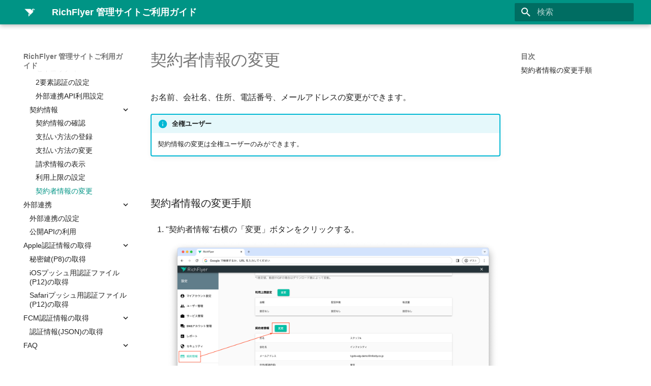

--- FILE ---
content_type: text/html; charset=UTF-8
request_url: https://richflyer.net/sitemanual/contract/change_contract_info/
body_size: 6028
content:

<!doctype html>
<html lang="ja" class="no-js">
  <head>
    
      <meta charset="utf-8">
      <meta name="viewport" content="width=device-width,initial-scale=1">
      
      
      
        <link rel="canonical" href="https://richflyer.net/sitemanual/contract/change_contract_info/">
      
      
        <link rel="prev" href="../set_limit/">
      
      
        <link rel="next" href="../../collaborate/collaborate_setting/">
      
      
      <link rel="icon" href="../../image/favicon.png">
      <meta name="generator" content="mkdocs-1.5.3, mkdocs-material-9.4.6">
    
    
      
        <title>契約者情報の変更 - RichFlyer 管理サイトご利用ガイド</title>
      
    
    
      <link rel="stylesheet" href="../../assets/stylesheets/main.35e1ed30.min.css">
      
        
        <link rel="stylesheet" href="../../assets/stylesheets/palette.356b1318.min.css">
      
      


    
    
      
    
    
      
        
        
        <link rel="preconnect" href="https://fonts.gstatic.com" crossorigin>
        <link rel="stylesheet" href="https://fonts.googleapis.com/css?family=Noto+Sans+JP:300,300i,400,400i,700,700i%7CConsolas:400,400i,700,700i&display=fallback">
        <style>:root{--md-text-font:"Noto Sans JP";--md-code-font:"Consolas"}</style>
      
    
    
      <link rel="stylesheet" href="https://maxcdn.bootstrapcdn.com/font-awesome/4.6.1/css/font-awesome.min.css">
    
    <script>__md_scope=new URL("../..",location),__md_hash=e=>[...e].reduce((e,_)=>(e<<5)-e+_.charCodeAt(0),0),__md_get=(e,_=localStorage,t=__md_scope)=>JSON.parse(_.getItem(t.pathname+"."+e)),__md_set=(e,_,t=localStorage,a=__md_scope)=>{try{t.setItem(a.pathname+"."+e,JSON.stringify(_))}catch(e){}}</script>
    
      

    
    
    
  </head>
  
  
    
    
    
    
    
    <body dir="ltr" data-md-color-scheme="default" data-md-color-primary="teal" data-md-color-accent="teal">
  
    
    
    <input class="md-toggle" data-md-toggle="drawer" type="checkbox" id="__drawer" autocomplete="off">
    <input class="md-toggle" data-md-toggle="search" type="checkbox" id="__search" autocomplete="off">
    <label class="md-overlay" for="__drawer"></label>
    <div data-md-component="skip">
      
        
        <a href="#_1" class="md-skip">
          コンテンツにスキップ
        </a>
      
    </div>
    <div data-md-component="announce">
      
    </div>
    
    
      

  

<header class="md-header md-header--shadow" data-md-component="header">
  <nav class="md-header__inner md-grid" aria-label="ヘッダー">
    <a href="../.." title="RichFlyer 管理サイトご利用ガイド" class="md-header__button md-logo" aria-label="RichFlyer 管理サイトご利用ガイド" data-md-component="logo">
      
  <img src="../../image/logo.png" alt="logo">

    </a>
    <label class="md-header__button md-icon" for="__drawer">
      
      <svg xmlns="http://www.w3.org/2000/svg" viewBox="0 0 24 24"><path d="M3 6h18v2H3V6m0 5h18v2H3v-2m0 5h18v2H3v-2Z"/></svg>
    </label>
    <div class="md-header__title" data-md-component="header-title">
      <div class="md-header__ellipsis">
        <div class="md-header__topic">
          <span class="md-ellipsis">
            RichFlyer 管理サイトご利用ガイド
          </span>
        </div>
        <div class="md-header__topic" data-md-component="header-topic">
          <span class="md-ellipsis">
            
              契約者情報の変更
            
          </span>
        </div>
      </div>
    </div>
    
      
    
    
    
      <label class="md-header__button md-icon" for="__search">
        
        <svg xmlns="http://www.w3.org/2000/svg" viewBox="0 0 24 24"><path d="M9.5 3A6.5 6.5 0 0 1 16 9.5c0 1.61-.59 3.09-1.56 4.23l.27.27h.79l5 5-1.5 1.5-5-5v-.79l-.27-.27A6.516 6.516 0 0 1 9.5 16 6.5 6.5 0 0 1 3 9.5 6.5 6.5 0 0 1 9.5 3m0 2C7 5 5 7 5 9.5S7 14 9.5 14 14 12 14 9.5 12 5 9.5 5Z"/></svg>
      </label>
      <div class="md-search" data-md-component="search" role="dialog">
  <label class="md-search__overlay" for="__search"></label>
  <div class="md-search__inner" role="search">
    <form class="md-search__form" name="search">
      <input type="text" class="md-search__input" name="query" aria-label="検索" placeholder="検索" autocapitalize="off" autocorrect="off" autocomplete="off" spellcheck="false" data-md-component="search-query" required>
      <label class="md-search__icon md-icon" for="__search">
        
        <svg xmlns="http://www.w3.org/2000/svg" viewBox="0 0 24 24"><path d="M9.5 3A6.5 6.5 0 0 1 16 9.5c0 1.61-.59 3.09-1.56 4.23l.27.27h.79l5 5-1.5 1.5-5-5v-.79l-.27-.27A6.516 6.516 0 0 1 9.5 16 6.5 6.5 0 0 1 3 9.5 6.5 6.5 0 0 1 9.5 3m0 2C7 5 5 7 5 9.5S7 14 9.5 14 14 12 14 9.5 12 5 9.5 5Z"/></svg>
        
        <svg xmlns="http://www.w3.org/2000/svg" viewBox="0 0 24 24"><path d="M20 11v2H8l5.5 5.5-1.42 1.42L4.16 12l7.92-7.92L13.5 5.5 8 11h12Z"/></svg>
      </label>
      <nav class="md-search__options" aria-label="検索">
        
        <button type="reset" class="md-search__icon md-icon" title="クリア" aria-label="クリア" tabindex="-1">
          
          <svg xmlns="http://www.w3.org/2000/svg" viewBox="0 0 24 24"><path d="M19 6.41 17.59 5 12 10.59 6.41 5 5 6.41 10.59 12 5 17.59 6.41 19 12 13.41 17.59 19 19 17.59 13.41 12 19 6.41Z"/></svg>
        </button>
      </nav>
      
    </form>
    <div class="md-search__output">
      <div class="md-search__scrollwrap" data-md-scrollfix>
        <div class="md-search-result" data-md-component="search-result">
          <div class="md-search-result__meta">
            検索を初期化
          </div>
          <ol class="md-search-result__list" role="presentation"></ol>
        </div>
      </div>
    </div>
  </div>
</div>
    
    
  </nav>
  
</header>
    
    <div class="md-container" data-md-component="container">
      
      
        
          
        
      
      <main class="md-main" data-md-component="main">
        <div class="md-main__inner md-grid">
          
            
              
              <div class="md-sidebar md-sidebar--primary" data-md-component="sidebar" data-md-type="navigation" >
                <div class="md-sidebar__scrollwrap">
                  <div class="md-sidebar__inner">
                    



<nav class="md-nav md-nav--primary" aria-label="ナビゲーション" data-md-level="0">
  <label class="md-nav__title" for="__drawer">
    <a href="../.." title="RichFlyer 管理サイトご利用ガイド" class="md-nav__button md-logo" aria-label="RichFlyer 管理サイトご利用ガイド" data-md-component="logo">
      
  <img src="../../image/logo.png" alt="logo">

    </a>
    RichFlyer 管理サイトご利用ガイド
  </label>
  
  <ul class="md-nav__list" data-md-scrollfix>
    
      
      
  
  
  
    
    
    
    
    
    <li class="md-nav__item md-nav__item--nested">
      
        
        
        
          
        
        <input class="md-nav__toggle md-toggle md-toggle--indeterminate" type="checkbox" id="__nav_1" >
        
          
          <label class="md-nav__link" for="__nav_1" id="__nav_1_label" tabindex="0">
            
  
  <span class="md-ellipsis">
    はじめに
  </span>
  

            <span class="md-nav__icon md-icon"></span>
          </label>
        
        <nav class="md-nav" data-md-level="1" aria-labelledby="__nav_1_label" aria-expanded="false">
          <label class="md-nav__title" for="__nav_1">
            <span class="md-nav__icon md-icon"></span>
            はじめに
          </label>
          <ul class="md-nav__list" data-md-scrollfix>
            
              
                
  
  
  
    <li class="md-nav__item">
      <a href="../../getting_started/" class="md-nav__link">
        
  
  <span class="md-ellipsis">
    開発者向けドキュメント
  </span>
  

      </a>
    </li>
  

              
            
              
                
  
  
  
    <li class="md-nav__item">
      <a href="../../getting_started/#library" class="md-nav__link">
        
  
  <span class="md-ellipsis">
    SDK&ライブラリ
  </span>
  

      </a>
    </li>
  

              
            
              
                
  
  
  
    <li class="md-nav__item">
      <a href="../../getting_started/#samplecode" class="md-nav__link">
        
  
  <span class="md-ellipsis">
    サンプルコード
  </span>
  

      </a>
    </li>
  

              
            
              
                
  
  
  
    <li class="md-nav__item">
      <a href="../../quickstart/" class="md-nav__link">
        
  
  <span class="md-ellipsis">
    クイックスタート
  </span>
  

      </a>
    </li>
  

              
            
          </ul>
        </nav>
      
    </li>
  

    
      
      
  
  
  
    <li class="md-nav__item">
      <a href="../../terms/" class="md-nav__link">
        
  
  <span class="md-ellipsis">
    用語説明
  </span>
  

      </a>
    </li>
  

    
      
      
  
  
  
    
    
    
    
    
    <li class="md-nav__item md-nav__item--nested">
      
        
        
        
          
        
        <input class="md-nav__toggle md-toggle md-toggle--indeterminate" type="checkbox" id="__nav_3" >
        
          
          <label class="md-nav__link" for="__nav_3" id="__nav_3_label" tabindex="0">
            
  
  <span class="md-ellipsis">
    基本的な操作
  </span>
  

            <span class="md-nav__icon md-icon"></span>
          </label>
        
        <nav class="md-nav" data-md-level="1" aria-labelledby="__nav_3_label" aria-expanded="false">
          <label class="md-nav__title" for="__nav_3">
            <span class="md-nav__icon md-icon"></span>
            基本的な操作
          </label>
          <ul class="md-nav__list" data-md-scrollfix>
            
              
                
  
  
  
    <li class="md-nav__item">
      <a href="../../basic/login/" class="md-nav__link">
        
  
  <span class="md-ellipsis">
    ログイン
  </span>
  

      </a>
    </li>
  

              
            
              
                
  
  
  
    <li class="md-nav__item">
      <a href="../../basic/home/" class="md-nav__link">
        
  
  <span class="md-ellipsis">
    ホーム画面
  </span>
  

      </a>
    </li>
  

              
            
              
                
  
  
  
    <li class="md-nav__item">
      <a href="../../basic/posting_manage/" class="md-nav__link">
        
  
  <span class="md-ellipsis">
    投稿管理
  </span>
  

      </a>
    </li>
  

              
            
              
                
  
  
  
    <li class="md-nav__item">
      <a href="../../basic/create_message/" class="md-nav__link">
        
  
  <span class="md-ellipsis">
    メッセージ作成
  </span>
  

      </a>
    </li>
  

              
            
              
                
  
  
  
    <li class="md-nav__item">
      <a href="../../basic/payment_select/" class="md-nav__link">
        
  
  <span class="md-ellipsis">
    支払い方法の選択
  </span>
  

      </a>
    </li>
  

              
            
          </ul>
        </nav>
      
    </li>
  

    
      
      
  
  
  
    
    
    
    
    
    <li class="md-nav__item md-nav__item--nested">
      
        
        
        
          
        
        <input class="md-nav__toggle md-toggle md-toggle--indeterminate" type="checkbox" id="__nav_4" >
        
          
          <label class="md-nav__link" for="__nav_4" id="__nav_4_label" tabindex="0">
            
  
  <span class="md-ellipsis">
    メッセージの配信
  </span>
  

            <span class="md-nav__icon md-icon"></span>
          </label>
        
        <nav class="md-nav" data-md-level="1" aria-labelledby="__nav_4_label" aria-expanded="false">
          <label class="md-nav__title" for="__nav_4">
            <span class="md-nav__icon md-icon"></span>
            メッセージの配信
          </label>
          <ul class="md-nav__list" data-md-scrollfix>
            
              
                
  
  
  
    
    
    
    
    
    <li class="md-nav__item md-nav__item--nested">
      
        
        
        
          
        
        <input class="md-nav__toggle md-toggle md-toggle--indeterminate" type="checkbox" id="__nav_4_1" >
        
          
          <label class="md-nav__link" for="__nav_4_1" id="__nav_4_1_label" tabindex="0">
            
  
  <span class="md-ellipsis">
    投稿メッセージの作成
  </span>
  

            <span class="md-nav__icon md-icon"></span>
          </label>
        
        <nav class="md-nav" data-md-level="2" aria-labelledby="__nav_4_1_label" aria-expanded="false">
          <label class="md-nav__title" for="__nav_4_1">
            <span class="md-nav__icon md-icon"></span>
            投稿メッセージの作成
          </label>
          <ul class="md-nav__list" data-md-scrollfix>
            
              
                
  
  
  
    <li class="md-nav__item">
      <a href="../../create_message/create_plane_message/" class="md-nav__link">
        
  
  <span class="md-ellipsis">
    テキストのみの投稿
  </span>
  

      </a>
    </li>
  

              
            
              
                
  
  
  
    <li class="md-nav__item">
      <a href="../../create_message/create_rich_message/" class="md-nav__link">
        
  
  <span class="md-ellipsis">
    リッチコンテンツ添付の投稿
  </span>
  

      </a>
    </li>
  

              
            
              
                
  
  
  
    <li class="md-nav__item">
      <a href="../../create_message/create_action/" class="md-nav__link">
        
  
  <span class="md-ellipsis">
    アクションボタンの登録
  </span>
  

      </a>
    </li>
  

              
            
              
                
  
  
  
    <li class="md-nav__item">
      <a href="../../create_message/add_richcontent/" class="md-nav__link">
        
  
  <span class="md-ellipsis">
    リッチコンテンツの登録
  </span>
  

      </a>
    </li>
  

              
            
              
                
  
  
  
    <li class="md-nav__item">
      <a href="../../create_message/event_driven_message/" class="md-nav__link">
        
  
  <span class="md-ellipsis">
    イベント駆動型配信
  </span>
  

      </a>
    </li>
  

              
            
              
                
  
  
  
    <li class="md-nav__item">
      <a href="../../create_message/segment/" class="md-nav__link">
        
  
  <span class="md-ellipsis">
    セグメント
  </span>
  

      </a>
    </li>
  

              
            
              
                
  
  
  
    <li class="md-nav__item">
      <a href="../../create_message/condition/" class="md-nav__link">
        
  
  <span class="md-ellipsis">
    配信条件
  </span>
  

      </a>
    </li>
  

              
            
              
                
  
  
  
    <li class="md-nav__item">
      <a href="../../create_message/ab_test/" class="md-nav__link">
        
  
  <span class="md-ellipsis">
    A/Bテスト
  </span>
  

      </a>
    </li>
  

              
            
          </ul>
        </nav>
      
    </li>
  

              
            
              
                
  
  
  
    
    
    
    
    
    <li class="md-nav__item md-nav__item--nested">
      
        
        
        
          
        
        <input class="md-nav__toggle md-toggle md-toggle--indeterminate" type="checkbox" id="__nav_4_2" >
        
          
          <label class="md-nav__link" for="__nav_4_2" id="__nav_4_2_label" tabindex="0">
            
  
  <span class="md-ellipsis">
    投稿の承認
  </span>
  

            <span class="md-nav__icon md-icon"></span>
          </label>
        
        <nav class="md-nav" data-md-level="2" aria-labelledby="__nav_4_2_label" aria-expanded="false">
          <label class="md-nav__title" for="__nav_4_2">
            <span class="md-nav__icon md-icon"></span>
            投稿の承認
          </label>
          <ul class="md-nav__list" data-md-scrollfix>
            
              
                
  
  
  
    <li class="md-nav__item">
      <a href="../../acception/accept_message/" class="md-nav__link">
        
  
  <span class="md-ellipsis">
    投稿の承認
  </span>
  

      </a>
    </li>
  

              
            
          </ul>
        </nav>
      
    </li>
  

              
            
          </ul>
        </nav>
      
    </li>
  

    
      
      
  
  
    
  
  
    
    
    
    
    
    <li class="md-nav__item md-nav__item--active md-nav__item--nested">
      
        
        
        
        <input class="md-nav__toggle md-toggle " type="checkbox" id="__nav_5" checked>
        
          
          <label class="md-nav__link" for="__nav_5" id="__nav_5_label" tabindex="0">
            
  
  <span class="md-ellipsis">
    設定
  </span>
  

            <span class="md-nav__icon md-icon"></span>
          </label>
        
        <nav class="md-nav" data-md-level="1" aria-labelledby="__nav_5_label" aria-expanded="true">
          <label class="md-nav__title" for="__nav_5">
            <span class="md-nav__icon md-icon"></span>
            設定
          </label>
          <ul class="md-nav__list" data-md-scrollfix>
            
              
                
  
  
  
    
    
    
    
    
    <li class="md-nav__item md-nav__item--nested">
      
        
        
        
          
        
        <input class="md-nav__toggle md-toggle md-toggle--indeterminate" type="checkbox" id="__nav_5_1" >
        
          
          <label class="md-nav__link" for="__nav_5_1" id="__nav_5_1_label" tabindex="0">
            
  
  <span class="md-ellipsis">
    ユーザー管理
  </span>
  

            <span class="md-nav__icon md-icon"></span>
          </label>
        
        <nav class="md-nav" data-md-level="2" aria-labelledby="__nav_5_1_label" aria-expanded="false">
          <label class="md-nav__title" for="__nav_5_1">
            <span class="md-nav__icon md-icon"></span>
            ユーザー管理
          </label>
          <ul class="md-nav__list" data-md-scrollfix>
            
              
                
  
  
  
    <li class="md-nav__item">
      <a href="../../manage_user/manage_users/" class="md-nav__link">
        
  
  <span class="md-ellipsis">
    ユーザーの管理権限
  </span>
  

      </a>
    </li>
  

              
            
              
                
  
  
  
    <li class="md-nav__item">
      <a href="../../manage_user/add_users/" class="md-nav__link">
        
  
  <span class="md-ellipsis">
    ユーザーの追加
  </span>
  

      </a>
    </li>
  

              
            
              
                
  
  
  
    <li class="md-nav__item">
      <a href="../../manage_user/change_user/" class="md-nav__link">
        
  
  <span class="md-ellipsis">
    ユーザー情報の変更
  </span>
  

      </a>
    </li>
  

              
            
              
                
  
  
  
    <li class="md-nav__item">
      <a href="../../manage_user/delete_user/" class="md-nav__link">
        
  
  <span class="md-ellipsis">
    ユーザーの削除・無効化
  </span>
  

      </a>
    </li>
  

              
            
          </ul>
        </nav>
      
    </li>
  

              
            
              
                
  
  
  
    
    
    
    
    
    <li class="md-nav__item md-nav__item--nested">
      
        
        
        
          
        
        <input class="md-nav__toggle md-toggle md-toggle--indeterminate" type="checkbox" id="__nav_5_2" >
        
          
          <label class="md-nav__link" for="__nav_5_2" id="__nav_5_2_label" tabindex="0">
            
  
  <span class="md-ellipsis">
    サービスの管理
  </span>
  

            <span class="md-nav__icon md-icon"></span>
          </label>
        
        <nav class="md-nav" data-md-level="2" aria-labelledby="__nav_5_2_label" aria-expanded="false">
          <label class="md-nav__title" for="__nav_5_2">
            <span class="md-nav__icon md-icon"></span>
            サービスの管理
          </label>
          <ul class="md-nav__list" data-md-scrollfix>
            
              
                
  
  
  
    <li class="md-nav__item">
      <a href="../../manage_service/create_service/" class="md-nav__link">
        
  
  <span class="md-ellipsis">
    サービスの新規作成
  </span>
  

      </a>
    </li>
  

              
            
              
                
  
  
  
    <li class="md-nav__item">
      <a href="../../manage_service/add_iosapp/" class="md-nav__link">
        
  
  <span class="md-ellipsis">
    iOSアプリの追加
  </span>
  

      </a>
    </li>
  

              
            
              
                
  
  
  
    <li class="md-nav__item">
      <a href="../../manage_service/add_androidapp/" class="md-nav__link">
        
  
  <span class="md-ellipsis">
    Androidアプリの追加
  </span>
  

      </a>
    </li>
  

              
            
              
                
  
  
  
    <li class="md-nav__item">
      <a href="../../manage_service/add_snsaccount/" class="md-nav__link">
        
  
  <span class="md-ellipsis">
    SNSアカウントの追加
  </span>
  

      </a>
    </li>
  

              
            
              
                
  
  
  
    <li class="md-nav__item">
      <a href="../../manage_service/add_webpush/" class="md-nav__link">
        
  
  <span class="md-ellipsis">
    Webプッシュ通知の追加
  </span>
  

      </a>
    </li>
  

              
            
              
                
  
  
  
    <li class="md-nav__item">
      <a href="../../manage_service/add_safaripush/" class="md-nav__link">
        
  
  <span class="md-ellipsis">
    Safariプッシュ通知の追加
  </span>
  

      </a>
    </li>
  

              
            
              
                
  
  
  
    <li class="md-nav__item">
      <a href="../../manage_service/edit_service/" class="md-nav__link">
        
  
  <span class="md-ellipsis">
    サービスの編集
  </span>
  

      </a>
    </li>
  

              
            
              
                
  
  
  
    <li class="md-nav__item">
      <a href="../../manage_service/manage_member/" class="md-nav__link">
        
  
  <span class="md-ellipsis">
    メンバーの管理
  </span>
  

      </a>
    </li>
  

              
            
              
                
  
  
  
    <li class="md-nav__item">
      <a href="../../manage_service/service_key/" class="md-nav__link">
        
  
  <span class="md-ellipsis">
    認証情報
  </span>
  

      </a>
    </li>
  

              
            
          </ul>
        </nav>
      
    </li>
  

              
            
              
                
  
  
  
    <li class="md-nav__item">
      <a href="../../manage_service/add_snsaccount/" class="md-nav__link">
        
  
  <span class="md-ellipsis">
    SNSアカウント管理
  </span>
  

      </a>
    </li>
  

              
            
              
                
  
  
  
    
    
    
    
    
    <li class="md-nav__item md-nav__item--nested">
      
        
        
        
          
        
        <input class="md-nav__toggle md-toggle md-toggle--indeterminate" type="checkbox" id="__nav_5_4" >
        
          
          <label class="md-nav__link" for="__nav_5_4" id="__nav_5_4_label" tabindex="0">
            
  
  <span class="md-ellipsis">
    セキュリティ
  </span>
  

            <span class="md-nav__icon md-icon"></span>
          </label>
        
        <nav class="md-nav" data-md-level="2" aria-labelledby="__nav_5_4_label" aria-expanded="false">
          <label class="md-nav__title" for="__nav_5_4">
            <span class="md-nav__icon md-icon"></span>
            セキュリティ
          </label>
          <ul class="md-nav__list" data-md-scrollfix>
            
              
                
  
  
  
    <li class="md-nav__item">
      <a href="../../security/" class="md-nav__link">
        
  
  <span class="md-ellipsis">
    セキュリティ
  </span>
  

      </a>
    </li>
  

              
            
              
                
  
  
  
    <li class="md-nav__item">
      <a href="../../security/#MFA" class="md-nav__link">
        
  
  <span class="md-ellipsis">
    2要素認証の設定
  </span>
  

      </a>
    </li>
  

              
            
              
                
  
  
  
    <li class="md-nav__item">
      <a href="../../security/#collaborate" class="md-nav__link">
        
  
  <span class="md-ellipsis">
    外部連携API利用設定
  </span>
  

      </a>
    </li>
  

              
            
          </ul>
        </nav>
      
    </li>
  

              
            
              
                
  
  
    
  
  
    
    
    
    
    
    <li class="md-nav__item md-nav__item--active md-nav__item--nested">
      
        
        
        
        <input class="md-nav__toggle md-toggle " type="checkbox" id="__nav_5_5" checked>
        
          
          <label class="md-nav__link" for="__nav_5_5" id="__nav_5_5_label" tabindex="0">
            
  
  <span class="md-ellipsis">
    契約情報
  </span>
  

            <span class="md-nav__icon md-icon"></span>
          </label>
        
        <nav class="md-nav" data-md-level="2" aria-labelledby="__nav_5_5_label" aria-expanded="true">
          <label class="md-nav__title" for="__nav_5_5">
            <span class="md-nav__icon md-icon"></span>
            契約情報
          </label>
          <ul class="md-nav__list" data-md-scrollfix>
            
              
                
  
  
  
    <li class="md-nav__item">
      <a href="../contract_info/" class="md-nav__link">
        
  
  <span class="md-ellipsis">
    契約情報の確認
  </span>
  

      </a>
    </li>
  

              
            
              
                
  
  
  
    <li class="md-nav__item">
      <a href="../contract_upgrade/" class="md-nav__link">
        
  
  <span class="md-ellipsis">
    支払い方法の登録
  </span>
  

      </a>
    </li>
  

              
            
              
                
  
  
  
    <li class="md-nav__item">
      <a href="../change_payment_method/" class="md-nav__link">
        
  
  <span class="md-ellipsis">
    支払い方法の変更
  </span>
  

      </a>
    </li>
  

              
            
              
                
  
  
  
    <li class="md-nav__item">
      <a href="../show_claim/" class="md-nav__link">
        
  
  <span class="md-ellipsis">
    請求情報の表示
  </span>
  

      </a>
    </li>
  

              
            
              
                
  
  
  
    <li class="md-nav__item">
      <a href="../set_limit/" class="md-nav__link">
        
  
  <span class="md-ellipsis">
    利用上限の設定
  </span>
  

      </a>
    </li>
  

              
            
              
                
  
  
    
  
  
    <li class="md-nav__item md-nav__item--active">
      
      <input class="md-nav__toggle md-toggle" type="checkbox" id="__toc">
      
      
        
      
      
        <label class="md-nav__link md-nav__link--active" for="__toc">
          
  
  <span class="md-ellipsis">
    契約者情報の変更
  </span>
  

          <span class="md-nav__icon md-icon"></span>
        </label>
      
      <a href="./" class="md-nav__link md-nav__link--active">
        
  
  <span class="md-ellipsis">
    契約者情報の変更
  </span>
  

      </a>
      
        

<nav class="md-nav md-nav--secondary" aria-label="目次">
  
  
  
    
  
  
    <label class="md-nav__title" for="__toc">
      <span class="md-nav__icon md-icon"></span>
      目次
    </label>
    <ul class="md-nav__list" data-md-component="toc" data-md-scrollfix>
      
        <li class="md-nav__item">
  <a href="#_2" class="md-nav__link">
    契約者情報の変更手順
  </a>
  
</li>
      
    </ul>
  
</nav>
      
    </li>
  

              
            
          </ul>
        </nav>
      
    </li>
  

              
            
          </ul>
        </nav>
      
    </li>
  

    
      
      
  
  
  
    
    
    
    
    
    <li class="md-nav__item md-nav__item--nested">
      
        
        
        
          
        
        <input class="md-nav__toggle md-toggle md-toggle--indeterminate" type="checkbox" id="__nav_6" >
        
          
          <label class="md-nav__link" for="__nav_6" id="__nav_6_label" tabindex="0">
            
  
  <span class="md-ellipsis">
    外部連携
  </span>
  

            <span class="md-nav__icon md-icon"></span>
          </label>
        
        <nav class="md-nav" data-md-level="1" aria-labelledby="__nav_6_label" aria-expanded="false">
          <label class="md-nav__title" for="__nav_6">
            <span class="md-nav__icon md-icon"></span>
            外部連携
          </label>
          <ul class="md-nav__list" data-md-scrollfix>
            
              
                
  
  
  
    <li class="md-nav__item">
      <a href="../../collaborate/collaborate_setting/" class="md-nav__link">
        
  
  <span class="md-ellipsis">
    外部連携の設定
  </span>
  

      </a>
    </li>
  

              
            
              
                
  
  
  
    <li class="md-nav__item">
      <a href="../../collaborate/collaborate_use/" class="md-nav__link">
        
  
  <span class="md-ellipsis">
    公開APIの利用
  </span>
  

      </a>
    </li>
  

              
            
          </ul>
        </nav>
      
    </li>
  

    
      
      
  
  
  
    
    
    
    
    
    <li class="md-nav__item md-nav__item--nested">
      
        
        
        
          
        
        <input class="md-nav__toggle md-toggle md-toggle--indeterminate" type="checkbox" id="__nav_7" >
        
          
          <label class="md-nav__link" for="__nav_7" id="__nav_7_label" tabindex="0">
            
  
  <span class="md-ellipsis">
    Apple認証情報の取得
  </span>
  

            <span class="md-nav__icon md-icon"></span>
          </label>
        
        <nav class="md-nav" data-md-level="1" aria-labelledby="__nav_7_label" aria-expanded="false">
          <label class="md-nav__title" for="__nav_7">
            <span class="md-nav__icon md-icon"></span>
            Apple認証情報の取得
          </label>
          <ul class="md-nav__list" data-md-scrollfix>
            
              
                
  
  
  
    <li class="md-nav__item">
      <a href="../../apns/get_apns_key/" class="md-nav__link">
        
  
  <span class="md-ellipsis">
    秘密鍵(P8)の取得
  </span>
  

      </a>
    </li>
  

              
            
              
                
  
  
  
    <li class="md-nav__item">
      <a href="../../apns/get_apns_cert/" class="md-nav__link">
        
  
  <span class="md-ellipsis">
    iOSプッシュ用認証ファイル(P12)の取得
  </span>
  

      </a>
    </li>
  

              
            
              
                
  
  
  
    <li class="md-nav__item">
      <a href="../../apns/get_apns_webpushcert/" class="md-nav__link">
        
  
  <span class="md-ellipsis">
    Safariプッシュ用認証ファイル(P12)の取得
  </span>
  

      </a>
    </li>
  

              
            
          </ul>
        </nav>
      
    </li>
  

    
      
      
  
  
  
    
    
    
    
    
    <li class="md-nav__item md-nav__item--nested">
      
        
        
        
          
        
        <input class="md-nav__toggle md-toggle md-toggle--indeterminate" type="checkbox" id="__nav_8" >
        
          
          <label class="md-nav__link" for="__nav_8" id="__nav_8_label" tabindex="0">
            
  
  <span class="md-ellipsis">
    FCM認証情報の取得
  </span>
  

            <span class="md-nav__icon md-icon"></span>
          </label>
        
        <nav class="md-nav" data-md-level="1" aria-labelledby="__nav_8_label" aria-expanded="false">
          <label class="md-nav__title" for="__nav_8">
            <span class="md-nav__icon md-icon"></span>
            FCM認証情報の取得
          </label>
          <ul class="md-nav__list" data-md-scrollfix>
            
              
                
  
  
  
    <li class="md-nav__item">
      <a href="../../fcm/get_fcm_json/" class="md-nav__link">
        
  
  <span class="md-ellipsis">
    認証情報(JSON)の取得
  </span>
  

      </a>
    </li>
  

              
            
          </ul>
        </nav>
      
    </li>
  

    
      
      
  
  
  
    
    
    
    
    
    <li class="md-nav__item md-nav__item--nested">
      
        
        
        
          
        
        <input class="md-nav__toggle md-toggle md-toggle--indeterminate" type="checkbox" id="__nav_9" >
        
          
          <label class="md-nav__link" for="__nav_9" id="__nav_9_label" tabindex="0">
            
  
  <span class="md-ellipsis">
    FAQ
  </span>
  

            <span class="md-nav__icon md-icon"></span>
          </label>
        
        <nav class="md-nav" data-md-level="1" aria-labelledby="__nav_9_label" aria-expanded="false">
          <label class="md-nav__title" for="__nav_9">
            <span class="md-nav__icon md-icon"></span>
            FAQ
          </label>
          <ul class="md-nav__list" data-md-scrollfix>
            
              
                
  
  
  
    <li class="md-nav__item">
      <a href="../../troubleshooting/troubleshooting/" class="md-nav__link">
        
  
  <span class="md-ellipsis">
    FAQ
  </span>
  

      </a>
    </li>
  

              
            
              
                
  
  
  
    <li class="md-nav__item">
      <a href="../../troubleshooting/errors/" class="md-nav__link">
        
  
  <span class="md-ellipsis">
    エラーメッセージ一覧
  </span>
  

      </a>
    </li>
  

              
            
          </ul>
        </nav>
      
    </li>
  

    
      
      
  
  
  
    
    
    
    
    
    <li class="md-nav__item md-nav__item--nested">
      
        
        
        
          
        
        <input class="md-nav__toggle md-toggle md-toggle--indeterminate" type="checkbox" id="__nav_10" >
        
          
          <label class="md-nav__link" for="__nav_10" id="__nav_10_label" tabindex="0">
            
  
  <span class="md-ellipsis">
    利用規約
  </span>
  

            <span class="md-nav__icon md-icon"></span>
          </label>
        
        <nav class="md-nav" data-md-level="1" aria-labelledby="__nav_10_label" aria-expanded="false">
          <label class="md-nav__title" for="__nav_10">
            <span class="md-nav__icon md-icon"></span>
            利用規約
          </label>
          <ul class="md-nav__list" data-md-scrollfix>
            
              
                
  
  
  
    <li class="md-nav__item">
      <a href="../../term_of_use/" class="md-nav__link">
        
  
  <span class="md-ellipsis">
    利用規約
  </span>
  

      </a>
    </li>
  

              
            
          </ul>
        </nav>
      
    </li>
  

    
  </ul>
</nav>
                  </div>
                </div>
              </div>
            
            
              
              <div class="md-sidebar md-sidebar--secondary" data-md-component="sidebar" data-md-type="toc" >
                <div class="md-sidebar__scrollwrap">
                  <div class="md-sidebar__inner">
                    

<nav class="md-nav md-nav--secondary" aria-label="目次">
  
  
  
    
  
  
    <label class="md-nav__title" for="__toc">
      <span class="md-nav__icon md-icon"></span>
      目次
    </label>
    <ul class="md-nav__list" data-md-component="toc" data-md-scrollfix>
      
        <li class="md-nav__item">
  <a href="#_2" class="md-nav__link">
    契約者情報の変更手順
  </a>
  
</li>
      
    </ul>
  
</nav>
                  </div>
                </div>
              </div>
            
          
          
            <div class="md-content" data-md-component="content">
              <article class="md-content__inner md-typeset">
                
                  


<h1 id="_1">契約者情報の変更<a class="headerlink" href="#_1" title="Permanent link">&para;</a></h1>
<p>お名前、会社名、住所、電話番号、メールアドレスの変更ができます。</p>
<div class="admonition info">
<p class="admonition-title">全権ユーザー</p>
<p>契約情報の変更は全権ユーザーのみができます。</p>
</div>
<p><br></p>
<h3 id="_2">契約者情報の変更手順<a class="headerlink" href="#_2" title="Permanent link">&para;</a></h3>
<ol>
<li>
<p>"契約者情報"右横の「変更」ボタンをクリックする。</p>
<p><img alt="契約者情報" src="../../image/contract_info_change.png" /></p>
</li>
<li>
<p>変更する項目を修正して「登録する」ボタンをクリックする。</p>
<p><img alt="契約者情報入力" src="../../image/contract_info_change_form.png" /></p>
</li>
</ol>
<p><br></p>





                
              </article>
            </div>
          
          
  <script>var tabs=__md_get("__tabs");if(Array.isArray(tabs))e:for(var set of document.querySelectorAll(".tabbed-set")){var tab,labels=set.querySelector(".tabbed-labels");for(tab of tabs)for(var label of labels.getElementsByTagName("label"))if(label.innerText.trim()===tab){var input=document.getElementById(label.htmlFor);input.checked=!0;continue e}}</script>

        </div>
        
          <button type="button" class="md-top md-icon" data-md-component="top" hidden>
  
  <svg xmlns="http://www.w3.org/2000/svg" viewBox="0 0 24 24"><path d="M13 20h-2V8l-5.5 5.5-1.42-1.42L12 4.16l7.92 7.92-1.42 1.42L13 8v12Z"/></svg>
  ページトップへ戻る
</button>
        
      </main>
      
        <footer class="md-footer">
  
  <div class="md-footer-meta md-typeset">
    <div class="md-footer-meta__inner md-grid">
      <div class="md-copyright">
  
    <div class="md-copyright__highlight">
      Copyright &copy; 2018 - 2023 INFOCITY, Inc.
    </div>
  
  
    Made with
    <a href="https://squidfunk.github.io/mkdocs-material/" target="_blank" rel="noopener">
      Material for MkDocs
    </a>
  
</div>
      
    </div>
  </div>
</footer>
      
    </div>
    <div class="md-dialog" data-md-component="dialog">
      <div class="md-dialog__inner md-typeset"></div>
    </div>
    
    
    <script id="__config" type="application/json">{"base": "../..", "features": ["content.tabs.link", "navigation.expand", "navigation.top"], "search": "../../assets/javascripts/workers/search.f886a092.min.js", "translations": {"clipboard.copied": "\u30b3\u30d4\u30fc\u3057\u307e\u3057\u305f", "clipboard.copy": "\u30af\u30ea\u30c3\u30d7\u30dc\u30fc\u30c9\u3078\u30b3\u30d4\u30fc", "search.result.more.one": "\u3053\u306e\u30da\u30fc\u30b8\u5185\u306b\u3082\u30461\u4ef6\u898b\u3064\u304b\u308a\u307e\u3057\u305f", "search.result.more.other": "\u3053\u306e\u30da\u30fc\u30b8\u5185\u306b\u3042\u3068#\u4ef6\u898b\u3064\u304b\u308a\u307e\u3057\u305f", "search.result.none": "\u4f55\u3082\u898b\u3064\u304b\u308a\u307e\u305b\u3093\u3067\u3057\u305f", "search.result.one": "1\u4ef6\u898b\u3064\u304b\u308a\u307e\u3057\u305f", "search.result.other": "#\u4ef6\u898b\u3064\u304b\u308a\u307e\u3057\u305f", "search.result.placeholder": "\u691c\u7d22\u30ad\u30fc\u30ef\u30fc\u30c9\u3092\u5165\u529b\u3057\u3066\u304f\u3060\u3055\u3044", "search.result.term.missing": "\u691c\u7d22\u306b\u542b\u307e\u308c\u306a\u3044", "select.version": "\u30d0\u30fc\u30b8\u30e7\u30f3\u5207\u308a\u66ff\u3048"}}</script>
    
    
      <script src="../../assets/javascripts/bundle.aecac24b.min.js"></script>
      
    
  </body>
</html>

--- FILE ---
content_type: application/javascript
request_url: https://richflyer.net/sitemanual/assets/javascripts/workers/search.f886a092.min.js
body_size: 12901
content:
"use strict";(()=>{var xe=Object.create;var U=Object.defineProperty,ve=Object.defineProperties,Se=Object.getOwnPropertyDescriptor,Te=Object.getOwnPropertyDescriptors,Qe=Object.getOwnPropertyNames,Y=Object.getOwnPropertySymbols,Ee=Object.getPrototypeOf,X=Object.prototype.hasOwnProperty,be=Object.prototype.propertyIsEnumerable;var Z=Math.pow,J=(t,e,r)=>e in t?U(t,e,{enumerable:!0,configurable:!0,writable:!0,value:r}):t[e]=r,A=(t,e)=>{for(var r in e||(e={}))X.call(e,r)&&J(t,r,e[r]);if(Y)for(var r of Y(e))be.call(e,r)&&J(t,r,e[r]);return t},G=(t,e)=>ve(t,Te(e));var Le=(t,e)=>()=>(e||t((e={exports:{}}).exports,e),e.exports);var we=(t,e,r,n)=>{if(e&&typeof e=="object"||typeof e=="function")for(let i of Qe(e))!X.call(t,i)&&i!==r&&U(t,i,{get:()=>e[i],enumerable:!(n=Se(e,i))||n.enumerable});return t};var Pe=(t,e,r)=>(r=t!=null?xe(Ee(t)):{},we(e||!t||!t.__esModule?U(r,"default",{value:t,enumerable:!0}):r,t));var B=(t,e,r)=>new Promise((n,i)=>{var s=u=>{try{a(r.next(u))}catch(c){i(c)}},o=u=>{try{a(r.throw(u))}catch(c){i(c)}},a=u=>u.done?n(u.value):Promise.resolve(u.value).then(s,o);a((r=r.apply(t,e)).next())});var te=Le((K,ee)=>{/**
 * lunr - http://lunrjs.com - A bit like Solr, but much smaller and not as bright - 2.3.9
 * Copyright (C) 2020 Oliver Nightingale
 * @license MIT
 */(function(){var t=function(e){var r=new t.Builder;return r.pipeline.add(t.trimmer,t.stopWordFilter,t.stemmer),r.searchPipeline.add(t.stemmer),e.call(r,r),r.build()};t.version="2.3.9";/*!
 * lunr.utils
 * Copyright (C) 2020 Oliver Nightingale
 */t.utils={},t.utils.warn=function(e){return function(r){e.console&&console.warn&&console.warn(r)}}(this),t.utils.asString=function(e){return e==null?"":e.toString()},t.utils.clone=function(e){if(e==null)return e;for(var r=Object.create(null),n=Object.keys(e),i=0;i<n.length;i++){var s=n[i],o=e[s];if(Array.isArray(o)){r[s]=o.slice();continue}if(typeof o=="string"||typeof o=="number"||typeof o=="boolean"){r[s]=o;continue}throw new TypeError("clone is not deep and does not support nested objects")}return r},t.FieldRef=function(e,r,n){this.docRef=e,this.fieldName=r,this._stringValue=n},t.FieldRef.joiner="/",t.FieldRef.fromString=function(e){var r=e.indexOf(t.FieldRef.joiner);if(r===-1)throw"malformed field ref string";var n=e.slice(0,r),i=e.slice(r+1);return new t.FieldRef(i,n,e)},t.FieldRef.prototype.toString=function(){return this._stringValue==null&&(this._stringValue=this.fieldName+t.FieldRef.joiner+this.docRef),this._stringValue};/*!
 * lunr.Set
 * Copyright (C) 2020 Oliver Nightingale
 */t.Set=function(e){if(this.elements=Object.create(null),e){this.length=e.length;for(var r=0;r<this.length;r++)this.elements[e[r]]=!0}else this.length=0},t.Set.complete={intersect:function(e){return e},union:function(){return this},contains:function(){return!0}},t.Set.empty={intersect:function(){return this},union:function(e){return e},contains:function(){return!1}},t.Set.prototype.contains=function(e){return!!this.elements[e]},t.Set.prototype.intersect=function(e){var r,n,i,s=[];if(e===t.Set.complete)return this;if(e===t.Set.empty)return e;this.length<e.length?(r=this,n=e):(r=e,n=this),i=Object.keys(r.elements);for(var o=0;o<i.length;o++){var a=i[o];a in n.elements&&s.push(a)}return new t.Set(s)},t.Set.prototype.union=function(e){return e===t.Set.complete?t.Set.complete:e===t.Set.empty?this:new t.Set(Object.keys(this.elements).concat(Object.keys(e.elements)))},t.idf=function(e,r){var n=0;for(var i in e)i!="_index"&&(n+=Object.keys(e[i]).length);var s=(r-n+.5)/(n+.5);return Math.log(1+Math.abs(s))},t.Token=function(e,r){this.str=e||"",this.metadata=r||{}},t.Token.prototype.toString=function(){return this.str},t.Token.prototype.update=function(e){return this.str=e(this.str,this.metadata),this},t.Token.prototype.clone=function(e){return e=e||function(r){return r},new t.Token(e(this.str,this.metadata),this.metadata)};/*!
 * lunr.tokenizer
 * Copyright (C) 2020 Oliver Nightingale
 */t.tokenizer=function(e,r){if(e==null||e==null)return[];if(Array.isArray(e))return e.map(function(g){return new t.Token(t.utils.asString(g).toLowerCase(),t.utils.clone(r))});for(var n=e.toString().toLowerCase(),i=n.length,s=[],o=0,a=0;o<=i;o++){var u=n.charAt(o),c=o-a;if(u.match(t.tokenizer.separator)||o==i){if(c>0){var f=t.utils.clone(r)||{};f.position=[a,c],f.index=s.length,s.push(new t.Token(n.slice(a,o),f))}a=o+1}}return s},t.tokenizer.separator=/[\s\-]+/;/*!
 * lunr.Pipeline
 * Copyright (C) 2020 Oliver Nightingale
 */t.Pipeline=function(){this._stack=[]},t.Pipeline.registeredFunctions=Object.create(null),t.Pipeline.registerFunction=function(e,r){r in this.registeredFunctions&&t.utils.warn("Overwriting existing registered function: "+r),e.label=r,t.Pipeline.registeredFunctions[e.label]=e},t.Pipeline.warnIfFunctionNotRegistered=function(e){var r=e.label&&e.label in this.registeredFunctions;r||t.utils.warn(`Function is not registered with pipeline. This may cause problems when serialising the index.
`,e)},t.Pipeline.load=function(e){var r=new t.Pipeline;return e.forEach(function(n){var i=t.Pipeline.registeredFunctions[n];if(i)r.add(i);else throw new Error("Cannot load unregistered function: "+n)}),r},t.Pipeline.prototype.add=function(){var e=Array.prototype.slice.call(arguments);e.forEach(function(r){t.Pipeline.warnIfFunctionNotRegistered(r),this._stack.push(r)},this)},t.Pipeline.prototype.after=function(e,r){t.Pipeline.warnIfFunctionNotRegistered(r);var n=this._stack.indexOf(e);if(n==-1)throw new Error("Cannot find existingFn");n=n+1,this._stack.splice(n,0,r)},t.Pipeline.prototype.before=function(e,r){t.Pipeline.warnIfFunctionNotRegistered(r);var n=this._stack.indexOf(e);if(n==-1)throw new Error("Cannot find existingFn");this._stack.splice(n,0,r)},t.Pipeline.prototype.remove=function(e){var r=this._stack.indexOf(e);r!=-1&&this._stack.splice(r,1)},t.Pipeline.prototype.run=function(e){for(var r=this._stack.length,n=0;n<r;n++){for(var i=this._stack[n],s=[],o=0;o<e.length;o++){var a=i(e[o],o,e);if(!(a==null||a===""))if(Array.isArray(a))for(var u=0;u<a.length;u++)s.push(a[u]);else s.push(a)}e=s}return e},t.Pipeline.prototype.runString=function(e,r){var n=new t.Token(e,r);return this.run([n]).map(function(i){return i.toString()})},t.Pipeline.prototype.reset=function(){this._stack=[]},t.Pipeline.prototype.toJSON=function(){return this._stack.map(function(e){return t.Pipeline.warnIfFunctionNotRegistered(e),e.label})};/*!
 * lunr.Vector
 * Copyright (C) 2020 Oliver Nightingale
 */t.Vector=function(e){this._magnitude=0,this.elements=e||[]},t.Vector.prototype.positionForIndex=function(e){if(this.elements.length==0)return 0;for(var r=0,n=this.elements.length/2,i=n-r,s=Math.floor(i/2),o=this.elements[s*2];i>1&&(o<e&&(r=s),o>e&&(n=s),o!=e);)i=n-r,s=r+Math.floor(i/2),o=this.elements[s*2];if(o==e||o>e)return s*2;if(o<e)return(s+1)*2},t.Vector.prototype.insert=function(e,r){this.upsert(e,r,function(){throw"duplicate index"})},t.Vector.prototype.upsert=function(e,r,n){this._magnitude=0;var i=this.positionForIndex(e);this.elements[i]==e?this.elements[i+1]=n(this.elements[i+1],r):this.elements.splice(i,0,e,r)},t.Vector.prototype.magnitude=function(){if(this._magnitude)return this._magnitude;for(var e=0,r=this.elements.length,n=1;n<r;n+=2){var i=this.elements[n];e+=i*i}return this._magnitude=Math.sqrt(e)},t.Vector.prototype.dot=function(e){for(var r=0,n=this.elements,i=e.elements,s=n.length,o=i.length,a=0,u=0,c=0,f=0;c<s&&f<o;)a=n[c],u=i[f],a<u?c+=2:a>u?f+=2:a==u&&(r+=n[c+1]*i[f+1],c+=2,f+=2);return r},t.Vector.prototype.similarity=function(e){return this.dot(e)/this.magnitude()||0},t.Vector.prototype.toArray=function(){for(var e=new Array(this.elements.length/2),r=1,n=0;r<this.elements.length;r+=2,n++)e[n]=this.elements[r];return e},t.Vector.prototype.toJSON=function(){return this.elements};/*!
 * lunr.stemmer
 * Copyright (C) 2020 Oliver Nightingale
 * Includes code from - http://tartarus.org/~martin/PorterStemmer/js.txt
 */t.stemmer=function(){var e={ational:"ate",tional:"tion",enci:"ence",anci:"ance",izer:"ize",bli:"ble",alli:"al",entli:"ent",eli:"e",ousli:"ous",ization:"ize",ation:"ate",ator:"ate",alism:"al",iveness:"ive",fulness:"ful",ousness:"ous",aliti:"al",iviti:"ive",biliti:"ble",logi:"log"},r={icate:"ic",ative:"",alize:"al",iciti:"ic",ical:"ic",ful:"",ness:""},n="[^aeiou]",i="[aeiouy]",s=n+"[^aeiouy]*",o=i+"[aeiou]*",a="^("+s+")?"+o+s,u="^("+s+")?"+o+s+"("+o+")?$",c="^("+s+")?"+o+s+o+s,f="^("+s+")?"+i,g=new RegExp(a),l=new RegExp(c),m=new RegExp(u),x=new RegExp(f),v=/^(.+?)(ss|i)es$/,d=/^(.+?)([^s])s$/,y=/^(.+?)eed$/,b=/^(.+?)(ed|ing)$/,E=/.$/,w=/(at|bl|iz)$/,R=new RegExp("([^aeiouylsz])\\1$"),j=new RegExp("^"+s+i+"[^aeiouwxy]$"),_=/^(.+?[^aeiou])y$/,D=/^(.+?)(ational|tional|enci|anci|izer|bli|alli|entli|eli|ousli|ization|ation|ator|alism|iveness|fulness|ousness|aliti|iviti|biliti|logi)$/,N=/^(.+?)(icate|ative|alize|iciti|ical|ful|ness)$/,C=/^(.+?)(al|ance|ence|er|ic|able|ible|ant|ement|ment|ent|ou|ism|ate|iti|ous|ive|ize)$/,V=/^(.+?)(s|t)(ion)$/,P=/^(.+?)e$/,z=/ll$/,$=new RegExp("^"+s+i+"[^aeiouwxy]$"),M=function(h){var S,k,L,p,T,O,F;if(h.length<3)return h;if(L=h.substr(0,1),L=="y"&&(h=L.toUpperCase()+h.substr(1)),p=v,T=d,p.test(h)?h=h.replace(p,"$1$2"):T.test(h)&&(h=h.replace(T,"$1$2")),p=y,T=b,p.test(h)){var Q=p.exec(h);p=g,p.test(Q[1])&&(p=E,h=h.replace(p,""))}else if(T.test(h)){var Q=T.exec(h);S=Q[1],T=x,T.test(S)&&(h=S,T=w,O=R,F=j,T.test(h)?h=h+"e":O.test(h)?(p=E,h=h.replace(p,"")):F.test(h)&&(h=h+"e"))}if(p=_,p.test(h)){var Q=p.exec(h);S=Q[1],h=S+"i"}if(p=D,p.test(h)){var Q=p.exec(h);S=Q[1],k=Q[2],p=g,p.test(S)&&(h=S+e[k])}if(p=N,p.test(h)){var Q=p.exec(h);S=Q[1],k=Q[2],p=g,p.test(S)&&(h=S+r[k])}if(p=C,T=V,p.test(h)){var Q=p.exec(h);S=Q[1],p=l,p.test(S)&&(h=S)}else if(T.test(h)){var Q=T.exec(h);S=Q[1]+Q[2],T=l,T.test(S)&&(h=S)}if(p=P,p.test(h)){var Q=p.exec(h);S=Q[1],p=l,T=m,O=$,(p.test(S)||T.test(S)&&!O.test(S))&&(h=S)}return p=z,T=l,p.test(h)&&T.test(h)&&(p=E,h=h.replace(p,"")),L=="y"&&(h=L.toLowerCase()+h.substr(1)),h};return function(I){return I.update(M)}}(),t.Pipeline.registerFunction(t.stemmer,"stemmer");/*!
 * lunr.stopWordFilter
 * Copyright (C) 2020 Oliver Nightingale
 */t.generateStopWordFilter=function(e){var r=e.reduce(function(n,i){return n[i]=i,n},{});return function(n){if(n&&r[n.toString()]!==n.toString())return n}},t.stopWordFilter=t.generateStopWordFilter(["a","able","about","across","after","all","almost","also","am","among","an","and","any","are","as","at","be","because","been","but","by","can","cannot","could","dear","did","do","does","either","else","ever","every","for","from","get","got","had","has","have","he","her","hers","him","his","how","however","i","if","in","into","is","it","its","just","least","let","like","likely","may","me","might","most","must","my","neither","no","nor","not","of","off","often","on","only","or","other","our","own","rather","said","say","says","she","should","since","so","some","than","that","the","their","them","then","there","these","they","this","tis","to","too","twas","us","wants","was","we","were","what","when","where","which","while","who","whom","why","will","with","would","yet","you","your"]),t.Pipeline.registerFunction(t.stopWordFilter,"stopWordFilter");/*!
 * lunr.trimmer
 * Copyright (C) 2020 Oliver Nightingale
 */t.trimmer=function(e){return e.update(function(r){return r.replace(/^\W+/,"").replace(/\W+$/,"")})},t.Pipeline.registerFunction(t.trimmer,"trimmer");/*!
 * lunr.TokenSet
 * Copyright (C) 2020 Oliver Nightingale
 */t.TokenSet=function(){this.final=!1,this.edges={},this.id=t.TokenSet._nextId,t.TokenSet._nextId+=1},t.TokenSet._nextId=1,t.TokenSet.fromArray=function(e){for(var r=new t.TokenSet.Builder,n=0,i=e.length;n<i;n++)r.insert(e[n]);return r.finish(),r.root},t.TokenSet.fromClause=function(e){return"editDistance"in e?t.TokenSet.fromFuzzyString(e.term,e.editDistance):t.TokenSet.fromString(e.term)},t.TokenSet.fromFuzzyString=function(e,r){for(var n=new t.TokenSet,i=[{node:n,editsRemaining:r,str:e}];i.length;){var s=i.pop();if(s.str.length>0){var o=s.str.charAt(0),a;o in s.node.edges?a=s.node.edges[o]:(a=new t.TokenSet,s.node.edges[o]=a),s.str.length==1&&(a.final=!0),i.push({node:a,editsRemaining:s.editsRemaining,str:s.str.slice(1)})}if(s.editsRemaining!=0){if("*"in s.node.edges)var u=s.node.edges["*"];else{var u=new t.TokenSet;s.node.edges["*"]=u}if(s.str.length==0&&(u.final=!0),i.push({node:u,editsRemaining:s.editsRemaining-1,str:s.str}),s.str.length>1&&i.push({node:s.node,editsRemaining:s.editsRemaining-1,str:s.str.slice(1)}),s.str.length==1&&(s.node.final=!0),s.str.length>=1){if("*"in s.node.edges)var c=s.node.edges["*"];else{var c=new t.TokenSet;s.node.edges["*"]=c}s.str.length==1&&(c.final=!0),i.push({node:c,editsRemaining:s.editsRemaining-1,str:s.str.slice(1)})}if(s.str.length>1){var f=s.str.charAt(0),g=s.str.charAt(1),l;g in s.node.edges?l=s.node.edges[g]:(l=new t.TokenSet,s.node.edges[g]=l),s.str.length==1&&(l.final=!0),i.push({node:l,editsRemaining:s.editsRemaining-1,str:f+s.str.slice(2)})}}}return n},t.TokenSet.fromString=function(e){for(var r=new t.TokenSet,n=r,i=0,s=e.length;i<s;i++){var o=e[i],a=i==s-1;if(o=="*")r.edges[o]=r,r.final=a;else{var u=new t.TokenSet;u.final=a,r.edges[o]=u,r=u}}return n},t.TokenSet.prototype.toArray=function(){for(var e=[],r=[{prefix:"",node:this}];r.length;){var n=r.pop(),i=Object.keys(n.node.edges),s=i.length;n.node.final&&(n.prefix.charAt(0),e.push(n.prefix));for(var o=0;o<s;o++){var a=i[o];r.push({prefix:n.prefix.concat(a),node:n.node.edges[a]})}}return e},t.TokenSet.prototype.toString=function(){if(this._str)return this._str;for(var e=this.final?"1":"0",r=Object.keys(this.edges).sort(),n=r.length,i=0;i<n;i++){var s=r[i],o=this.edges[s];e=e+s+o.id}return e},t.TokenSet.prototype.intersect=function(e){for(var r=new t.TokenSet,n=void 0,i=[{qNode:e,output:r,node:this}];i.length;){n=i.pop();for(var s=Object.keys(n.qNode.edges),o=s.length,a=Object.keys(n.node.edges),u=a.length,c=0;c<o;c++)for(var f=s[c],g=0;g<u;g++){var l=a[g];if(l==f||f=="*"){var m=n.node.edges[l],x=n.qNode.edges[f],v=m.final&&x.final,d=void 0;l in n.output.edges?(d=n.output.edges[l],d.final=d.final||v):(d=new t.TokenSet,d.final=v,n.output.edges[l]=d),i.push({qNode:x,output:d,node:m})}}}return r},t.TokenSet.Builder=function(){this.previousWord="",this.root=new t.TokenSet,this.uncheckedNodes=[],this.minimizedNodes={}},t.TokenSet.Builder.prototype.insert=function(e){var r,n=0;if(e<this.previousWord)throw new Error("Out of order word insertion");for(var i=0;i<e.length&&i<this.previousWord.length&&e[i]==this.previousWord[i];i++)n++;this.minimize(n),this.uncheckedNodes.length==0?r=this.root:r=this.uncheckedNodes[this.uncheckedNodes.length-1].child;for(var i=n;i<e.length;i++){var s=new t.TokenSet,o=e[i];r.edges[o]=s,this.uncheckedNodes.push({parent:r,char:o,child:s}),r=s}r.final=!0,this.previousWord=e},t.TokenSet.Builder.prototype.finish=function(){this.minimize(0)},t.TokenSet.Builder.prototype.minimize=function(e){for(var r=this.uncheckedNodes.length-1;r>=e;r--){var n=this.uncheckedNodes[r],i=n.child.toString();i in this.minimizedNodes?n.parent.edges[n.char]=this.minimizedNodes[i]:(n.child._str=i,this.minimizedNodes[i]=n.child),this.uncheckedNodes.pop()}};/*!
 * lunr.Index
 * Copyright (C) 2020 Oliver Nightingale
 */t.Index=function(e){this.invertedIndex=e.invertedIndex,this.fieldVectors=e.fieldVectors,this.tokenSet=e.tokenSet,this.fields=e.fields,this.pipeline=e.pipeline},t.Index.prototype.search=function(e){return this.query(function(r){var n=new t.QueryParser(e,r);n.parse()})},t.Index.prototype.query=function(e){for(var r=new t.Query(this.fields),n=Object.create(null),i=Object.create(null),s=Object.create(null),o=Object.create(null),a=Object.create(null),u=0;u<this.fields.length;u++)i[this.fields[u]]=new t.Vector;e.call(r,r);for(var u=0;u<r.clauses.length;u++){var c=r.clauses[u],f=null,g=t.Set.empty;c.usePipeline?f=this.pipeline.runString(c.term,{fields:c.fields}):f=[c.term];for(var l=0;l<f.length;l++){var m=f[l];c.term=m;var x=t.TokenSet.fromClause(c),v=this.tokenSet.intersect(x).toArray();if(v.length===0&&c.presence===t.Query.presence.REQUIRED){for(var d=0;d<c.fields.length;d++){var y=c.fields[d];o[y]=t.Set.empty}break}for(var b=0;b<v.length;b++)for(var E=v[b],w=this.invertedIndex[E],R=w._index,d=0;d<c.fields.length;d++){var y=c.fields[d],j=w[y],_=Object.keys(j),D=E+"/"+y,N=new t.Set(_);if(c.presence==t.Query.presence.REQUIRED&&(g=g.union(N),o[y]===void 0&&(o[y]=t.Set.complete)),c.presence==t.Query.presence.PROHIBITED){a[y]===void 0&&(a[y]=t.Set.empty),a[y]=a[y].union(N);continue}if(i[y].upsert(R,c.boost,function(ye,me){return ye+me}),!s[D]){for(var C=0;C<_.length;C++){var V=_[C],P=new t.FieldRef(V,y),z=j[V],$;($=n[P])===void 0?n[P]=new t.MatchData(E,y,z):$.add(E,y,z)}s[D]=!0}}}if(c.presence===t.Query.presence.REQUIRED)for(var d=0;d<c.fields.length;d++){var y=c.fields[d];o[y]=o[y].intersect(g)}}for(var M=t.Set.complete,I=t.Set.empty,u=0;u<this.fields.length;u++){var y=this.fields[u];o[y]&&(M=M.intersect(o[y])),a[y]&&(I=I.union(a[y]))}var h=Object.keys(n),S=[],k=Object.create(null);if(r.isNegated()){h=Object.keys(this.fieldVectors);for(var u=0;u<h.length;u++){var P=h[u],L=t.FieldRef.fromString(P);n[P]=new t.MatchData}}for(var u=0;u<h.length;u++){var L=t.FieldRef.fromString(h[u]),p=L.docRef;if(M.contains(p)&&!I.contains(p)){var T=this.fieldVectors[L],O=i[L.fieldName].similarity(T),F;if((F=k[p])!==void 0)F.score+=O,F.matchData.combine(n[L]);else{var Q={ref:p,score:O,matchData:n[L]};k[p]=Q,S.push(Q)}}}return S.sort(function(pe,ge){return ge.score-pe.score})},t.Index.prototype.toJSON=function(){var e=Object.keys(this.invertedIndex).sort().map(function(n){return[n,this.invertedIndex[n]]},this),r=Object.keys(this.fieldVectors).map(function(n){return[n,this.fieldVectors[n].toJSON()]},this);return{version:t.version,fields:this.fields,fieldVectors:r,invertedIndex:e,pipeline:this.pipeline.toJSON()}},t.Index.load=function(e){var r={},n={},i=e.fieldVectors,s=Object.create(null),o=e.invertedIndex,a=new t.TokenSet.Builder,u=t.Pipeline.load(e.pipeline);e.version!=t.version&&t.utils.warn("Version mismatch when loading serialised index. Current version of lunr '"+t.version+"' does not match serialized index '"+e.version+"'");for(var c=0;c<i.length;c++){var f=i[c],g=f[0],l=f[1];n[g]=new t.Vector(l)}for(var c=0;c<o.length;c++){var f=o[c],m=f[0],x=f[1];a.insert(m),s[m]=x}return a.finish(),r.fields=e.fields,r.fieldVectors=n,r.invertedIndex=s,r.tokenSet=a.root,r.pipeline=u,new t.Index(r)};/*!
 * lunr.Builder
 * Copyright (C) 2020 Oliver Nightingale
 */t.Builder=function(){this._ref="id",this._fields=Object.create(null),this._documents=Object.create(null),this.invertedIndex=Object.create(null),this.fieldTermFrequencies={},this.fieldLengths={},this.tokenizer=t.tokenizer,this.pipeline=new t.Pipeline,this.searchPipeline=new t.Pipeline,this.documentCount=0,this._b=.75,this._k1=1.2,this.termIndex=0,this.metadataWhitelist=[]},t.Builder.prototype.ref=function(e){this._ref=e},t.Builder.prototype.field=function(e,r){if(/\//.test(e))throw new RangeError("Field '"+e+"' contains illegal character '/'");this._fields[e]=r||{}},t.Builder.prototype.b=function(e){e<0?this._b=0:e>1?this._b=1:this._b=e},t.Builder.prototype.k1=function(e){this._k1=e},t.Builder.prototype.add=function(e,r){var n=e[this._ref],i=Object.keys(this._fields);this._documents[n]=r||{},this.documentCount+=1;for(var s=0;s<i.length;s++){var o=i[s],a=this._fields[o].extractor,u=a?a(e):e[o],c=this.tokenizer(u,{fields:[o]}),f=this.pipeline.run(c),g=new t.FieldRef(n,o),l=Object.create(null);this.fieldTermFrequencies[g]=l,this.fieldLengths[g]=0,this.fieldLengths[g]+=f.length;for(var m=0;m<f.length;m++){var x=f[m];if(l[x]==null&&(l[x]=0),l[x]+=1,this.invertedIndex[x]==null){var v=Object.create(null);v._index=this.termIndex,this.termIndex+=1;for(var d=0;d<i.length;d++)v[i[d]]=Object.create(null);this.invertedIndex[x]=v}this.invertedIndex[x][o][n]==null&&(this.invertedIndex[x][o][n]=Object.create(null));for(var y=0;y<this.metadataWhitelist.length;y++){var b=this.metadataWhitelist[y],E=x.metadata[b];this.invertedIndex[x][o][n][b]==null&&(this.invertedIndex[x][o][n][b]=[]),this.invertedIndex[x][o][n][b].push(E)}}}},t.Builder.prototype.calculateAverageFieldLengths=function(){for(var e=Object.keys(this.fieldLengths),r=e.length,n={},i={},s=0;s<r;s++){var o=t.FieldRef.fromString(e[s]),a=o.fieldName;i[a]||(i[a]=0),i[a]+=1,n[a]||(n[a]=0),n[a]+=this.fieldLengths[o]}for(var u=Object.keys(this._fields),s=0;s<u.length;s++){var c=u[s];n[c]=n[c]/i[c]}this.averageFieldLength=n},t.Builder.prototype.createFieldVectors=function(){for(var e={},r=Object.keys(this.fieldTermFrequencies),n=r.length,i=Object.create(null),s=0;s<n;s++){for(var o=t.FieldRef.fromString(r[s]),a=o.fieldName,u=this.fieldLengths[o],c=new t.Vector,f=this.fieldTermFrequencies[o],g=Object.keys(f),l=g.length,m=this._fields[a].boost||1,x=this._documents[o.docRef].boost||1,v=0;v<l;v++){var d=g[v],y=f[d],b=this.invertedIndex[d]._index,E,w,R;i[d]===void 0?(E=t.idf(this.invertedIndex[d],this.documentCount),i[d]=E):E=i[d],w=E*((this._k1+1)*y)/(this._k1*(1-this._b+this._b*(u/this.averageFieldLength[a]))+y),w*=m,w*=x,R=Math.round(w*1e3)/1e3,c.insert(b,R)}e[o]=c}this.fieldVectors=e},t.Builder.prototype.createTokenSet=function(){this.tokenSet=t.TokenSet.fromArray(Object.keys(this.invertedIndex).sort())},t.Builder.prototype.build=function(){return this.calculateAverageFieldLengths(),this.createFieldVectors(),this.createTokenSet(),new t.Index({invertedIndex:this.invertedIndex,fieldVectors:this.fieldVectors,tokenSet:this.tokenSet,fields:Object.keys(this._fields),pipeline:this.searchPipeline})},t.Builder.prototype.use=function(e){var r=Array.prototype.slice.call(arguments,1);r.unshift(this),e.apply(this,r)},t.MatchData=function(e,r,n){for(var i=Object.create(null),s=Object.keys(n||{}),o=0;o<s.length;o++){var a=s[o];i[a]=n[a].slice()}this.metadata=Object.create(null),e!==void 0&&(this.metadata[e]=Object.create(null),this.metadata[e][r]=i)},t.MatchData.prototype.combine=function(e){for(var r=Object.keys(e.metadata),n=0;n<r.length;n++){var i=r[n],s=Object.keys(e.metadata[i]);this.metadata[i]==null&&(this.metadata[i]=Object.create(null));for(var o=0;o<s.length;o++){var a=s[o],u=Object.keys(e.metadata[i][a]);this.metadata[i][a]==null&&(this.metadata[i][a]=Object.create(null));for(var c=0;c<u.length;c++){var f=u[c];this.metadata[i][a][f]==null?this.metadata[i][a][f]=e.metadata[i][a][f]:this.metadata[i][a][f]=this.metadata[i][a][f].concat(e.metadata[i][a][f])}}}},t.MatchData.prototype.add=function(e,r,n){if(!(e in this.metadata)){this.metadata[e]=Object.create(null),this.metadata[e][r]=n;return}if(!(r in this.metadata[e])){this.metadata[e][r]=n;return}for(var i=Object.keys(n),s=0;s<i.length;s++){var o=i[s];o in this.metadata[e][r]?this.metadata[e][r][o]=this.metadata[e][r][o].concat(n[o]):this.metadata[e][r][o]=n[o]}},t.Query=function(e){this.clauses=[],this.allFields=e},t.Query.wildcard=new String("*"),t.Query.wildcard.NONE=0,t.Query.wildcard.LEADING=1,t.Query.wildcard.TRAILING=2,t.Query.presence={OPTIONAL:1,REQUIRED:2,PROHIBITED:3},t.Query.prototype.clause=function(e){return"fields"in e||(e.fields=this.allFields),"boost"in e||(e.boost=1),"usePipeline"in e||(e.usePipeline=!0),"wildcard"in e||(e.wildcard=t.Query.wildcard.NONE),e.wildcard&t.Query.wildcard.LEADING&&e.term.charAt(0)!=t.Query.wildcard&&(e.term="*"+e.term),e.wildcard&t.Query.wildcard.TRAILING&&e.term.slice(-1)!=t.Query.wildcard&&(e.term=""+e.term+"*"),"presence"in e||(e.presence=t.Query.presence.OPTIONAL),this.clauses.push(e),this},t.Query.prototype.isNegated=function(){for(var e=0;e<this.clauses.length;e++)if(this.clauses[e].presence!=t.Query.presence.PROHIBITED)return!1;return!0},t.Query.prototype.term=function(e,r){if(Array.isArray(e))return e.forEach(function(i){this.term(i,t.utils.clone(r))},this),this;var n=r||{};return n.term=e.toString(),this.clause(n),this},t.QueryParseError=function(e,r,n){this.name="QueryParseError",this.message=e,this.start=r,this.end=n},t.QueryParseError.prototype=new Error,t.QueryLexer=function(e){this.lexemes=[],this.str=e,this.length=e.length,this.pos=0,this.start=0,this.escapeCharPositions=[]},t.QueryLexer.prototype.run=function(){for(var e=t.QueryLexer.lexText;e;)e=e(this)},t.QueryLexer.prototype.sliceString=function(){for(var e=[],r=this.start,n=this.pos,i=0;i<this.escapeCharPositions.length;i++)n=this.escapeCharPositions[i],e.push(this.str.slice(r,n)),r=n+1;return e.push(this.str.slice(r,this.pos)),this.escapeCharPositions.length=0,e.join("")},t.QueryLexer.prototype.emit=function(e){this.lexemes.push({type:e,str:this.sliceString(),start:this.start,end:this.pos}),this.start=this.pos},t.QueryLexer.prototype.escapeCharacter=function(){this.escapeCharPositions.push(this.pos-1),this.pos+=1},t.QueryLexer.prototype.next=function(){if(this.pos>=this.length)return t.QueryLexer.EOS;var e=this.str.charAt(this.pos);return this.pos+=1,e},t.QueryLexer.prototype.width=function(){return this.pos-this.start},t.QueryLexer.prototype.ignore=function(){this.start==this.pos&&(this.pos+=1),this.start=this.pos},t.QueryLexer.prototype.backup=function(){this.pos-=1},t.QueryLexer.prototype.acceptDigitRun=function(){var e,r;do e=this.next(),r=e.charCodeAt(0);while(r>47&&r<58);e!=t.QueryLexer.EOS&&this.backup()},t.QueryLexer.prototype.more=function(){return this.pos<this.length},t.QueryLexer.EOS="EOS",t.QueryLexer.FIELD="FIELD",t.QueryLexer.TERM="TERM",t.QueryLexer.EDIT_DISTANCE="EDIT_DISTANCE",t.QueryLexer.BOOST="BOOST",t.QueryLexer.PRESENCE="PRESENCE",t.QueryLexer.lexField=function(e){return e.backup(),e.emit(t.QueryLexer.FIELD),e.ignore(),t.QueryLexer.lexText},t.QueryLexer.lexTerm=function(e){if(e.width()>1&&(e.backup(),e.emit(t.QueryLexer.TERM)),e.ignore(),e.more())return t.QueryLexer.lexText},t.QueryLexer.lexEditDistance=function(e){return e.ignore(),e.acceptDigitRun(),e.emit(t.QueryLexer.EDIT_DISTANCE),t.QueryLexer.lexText},t.QueryLexer.lexBoost=function(e){return e.ignore(),e.acceptDigitRun(),e.emit(t.QueryLexer.BOOST),t.QueryLexer.lexText},t.QueryLexer.lexEOS=function(e){e.width()>0&&e.emit(t.QueryLexer.TERM)},t.QueryLexer.termSeparator=t.tokenizer.separator,t.QueryLexer.lexText=function(e){for(;;){var r=e.next();if(r==t.QueryLexer.EOS)return t.QueryLexer.lexEOS;if(r.charCodeAt(0)==92){e.escapeCharacter();continue}if(r==":")return t.QueryLexer.lexField;if(r=="~")return e.backup(),e.width()>0&&e.emit(t.QueryLexer.TERM),t.QueryLexer.lexEditDistance;if(r=="^")return e.backup(),e.width()>0&&e.emit(t.QueryLexer.TERM),t.QueryLexer.lexBoost;if(r=="+"&&e.width()===1||r=="-"&&e.width()===1)return e.emit(t.QueryLexer.PRESENCE),t.QueryLexer.lexText;if(r.match(t.QueryLexer.termSeparator))return t.QueryLexer.lexTerm}},t.QueryParser=function(e,r){this.lexer=new t.QueryLexer(e),this.query=r,this.currentClause={},this.lexemeIdx=0},t.QueryParser.prototype.parse=function(){this.lexer.run(),this.lexemes=this.lexer.lexemes;for(var e=t.QueryParser.parseClause;e;)e=e(this);return this.query},t.QueryParser.prototype.peekLexeme=function(){return this.lexemes[this.lexemeIdx]},t.QueryParser.prototype.consumeLexeme=function(){var e=this.peekLexeme();return this.lexemeIdx+=1,e},t.QueryParser.prototype.nextClause=function(){var e=this.currentClause;this.query.clause(e),this.currentClause={}},t.QueryParser.parseClause=function(e){var r=e.peekLexeme();if(r!=null)switch(r.type){case t.QueryLexer.PRESENCE:return t.QueryParser.parsePresence;case t.QueryLexer.FIELD:return t.QueryParser.parseField;case t.QueryLexer.TERM:return t.QueryParser.parseTerm;default:var n="expected either a field or a term, found "+r.type;throw r.str.length>=1&&(n+=" with value '"+r.str+"'"),new t.QueryParseError(n,r.start,r.end)}},t.QueryParser.parsePresence=function(e){var r=e.consumeLexeme();if(r!=null){switch(r.str){case"-":e.currentClause.presence=t.Query.presence.PROHIBITED;break;case"+":e.currentClause.presence=t.Query.presence.REQUIRED;break;default:var n="unrecognised presence operator'"+r.str+"'";throw new t.QueryParseError(n,r.start,r.end)}var i=e.peekLexeme();if(i==null){var n="expecting term or field, found nothing";throw new t.QueryParseError(n,r.start,r.end)}switch(i.type){case t.QueryLexer.FIELD:return t.QueryParser.parseField;case t.QueryLexer.TERM:return t.QueryParser.parseTerm;default:var n="expecting term or field, found '"+i.type+"'";throw new t.QueryParseError(n,i.start,i.end)}}},t.QueryParser.parseField=function(e){var r=e.consumeLexeme();if(r!=null){if(e.query.allFields.indexOf(r.str)==-1){var n=e.query.allFields.map(function(o){return"'"+o+"'"}).join(", "),i="unrecognised field '"+r.str+"', possible fields: "+n;throw new t.QueryParseError(i,r.start,r.end)}e.currentClause.fields=[r.str];var s=e.peekLexeme();if(s==null){var i="expecting term, found nothing";throw new t.QueryParseError(i,r.start,r.end)}switch(s.type){case t.QueryLexer.TERM:return t.QueryParser.parseTerm;default:var i="expecting term, found '"+s.type+"'";throw new t.QueryParseError(i,s.start,s.end)}}},t.QueryParser.parseTerm=function(e){var r=e.consumeLexeme();if(r!=null){e.currentClause.term=r.str.toLowerCase(),r.str.indexOf("*")!=-1&&(e.currentClause.usePipeline=!1);var n=e.peekLexeme();if(n==null){e.nextClause();return}switch(n.type){case t.QueryLexer.TERM:return e.nextClause(),t.QueryParser.parseTerm;case t.QueryLexer.FIELD:return e.nextClause(),t.QueryParser.parseField;case t.QueryLexer.EDIT_DISTANCE:return t.QueryParser.parseEditDistance;case t.QueryLexer.BOOST:return t.QueryParser.parseBoost;case t.QueryLexer.PRESENCE:return e.nextClause(),t.QueryParser.parsePresence;default:var i="Unexpected lexeme type '"+n.type+"'";throw new t.QueryParseError(i,n.start,n.end)}}},t.QueryParser.parseEditDistance=function(e){var r=e.consumeLexeme();if(r!=null){var n=parseInt(r.str,10);if(isNaN(n)){var i="edit distance must be numeric";throw new t.QueryParseError(i,r.start,r.end)}e.currentClause.editDistance=n;var s=e.peekLexeme();if(s==null){e.nextClause();return}switch(s.type){case t.QueryLexer.TERM:return e.nextClause(),t.QueryParser.parseTerm;case t.QueryLexer.FIELD:return e.nextClause(),t.QueryParser.parseField;case t.QueryLexer.EDIT_DISTANCE:return t.QueryParser.parseEditDistance;case t.QueryLexer.BOOST:return t.QueryParser.parseBoost;case t.QueryLexer.PRESENCE:return e.nextClause(),t.QueryParser.parsePresence;default:var i="Unexpected lexeme type '"+s.type+"'";throw new t.QueryParseError(i,s.start,s.end)}}},t.QueryParser.parseBoost=function(e){var r=e.consumeLexeme();if(r!=null){var n=parseInt(r.str,10);if(isNaN(n)){var i="boost must be numeric";throw new t.QueryParseError(i,r.start,r.end)}e.currentClause.boost=n;var s=e.peekLexeme();if(s==null){e.nextClause();return}switch(s.type){case t.QueryLexer.TERM:return e.nextClause(),t.QueryParser.parseTerm;case t.QueryLexer.FIELD:return e.nextClause(),t.QueryParser.parseField;case t.QueryLexer.EDIT_DISTANCE:return t.QueryParser.parseEditDistance;case t.QueryLexer.BOOST:return t.QueryParser.parseBoost;case t.QueryLexer.PRESENCE:return e.nextClause(),t.QueryParser.parsePresence;default:var i="Unexpected lexeme type '"+s.type+"'";throw new t.QueryParseError(i,s.start,s.end)}}},function(e,r){typeof define=="function"&&define.amd?define(r):typeof K=="object"?ee.exports=r():e.lunr=r()}(this,function(){return t})})()});var de=Pe(te());function re(t,e=document){let r=ke(t,e);if(typeof r=="undefined")throw new ReferenceError(`Missing element: expected "${t}" to be present`);return r}function ke(t,e=document){return e.querySelector(t)||void 0}Object.entries||(Object.entries=function(t){let e=[];for(let r of Object.keys(t))e.push([r,t[r]]);return e});Object.values||(Object.values=function(t){let e=[];for(let r of Object.keys(t))e.push(t[r]);return e});typeof Element!="undefined"&&(Element.prototype.scrollTo||(Element.prototype.scrollTo=function(t,e){typeof t=="object"?(this.scrollLeft=t.left,this.scrollTop=t.top):(this.scrollLeft=t,this.scrollTop=e)}),Element.prototype.replaceWith||(Element.prototype.replaceWith=function(...t){let e=this.parentNode;if(e){t.length===0&&e.removeChild(this);for(let r=t.length-1;r>=0;r--){let n=t[r];typeof n=="string"?n=document.createTextNode(n):n.parentNode&&n.parentNode.removeChild(n),r?e.insertBefore(this.previousSibling,n):e.replaceChild(n,this)}}}));function ne(t){let e=new Map;for(let r of t){let[n]=r.location.split("#"),i=e.get(n);typeof i=="undefined"?e.set(n,r):(e.set(r.location,r),r.parent=i)}return e}function W(t,e,r){var s;e=new RegExp(e,"g");let n,i=0;do{n=e.exec(t);let o=(s=n==null?void 0:n.index)!=null?s:t.length;if(i<o&&r(i,o),n){let[a]=n;i=n.index+a.length,a.length===0&&(e.lastIndex=n.index+1)}}while(n)}function ie(t,e){let r=0,n=0,i=0;for(let s=0;i<t.length;i++)t.charAt(i)==="<"&&i>n?e(r,1,n,n=i):t.charAt(i)===">"&&(t.charAt(n+1)==="/"?--s===0&&e(r++,2,n,i+1):t.charAt(i-1)!=="/"&&s++===0&&e(r,0,n,i+1),n=i+1);i>n&&e(r,1,n,i)}function se(t,e,r,n=!1){return q([t],e,r,n).pop()}function q(t,e,r,n=!1){let i=[0];for(let s=1;s<e.length;s++){let o=e[s-1],a=e[s],u=o[o.length-1]>>>2&1023,c=a[0]>>>12;i.push(+(u>c)+i[i.length-1])}return t.map((s,o)=>{let a=0,u=new Map;for(let f of r.sort((g,l)=>g-l)){let g=f&1048575,l=f>>>20;if(i[l]!==o)continue;let m=u.get(l);typeof m=="undefined"&&u.set(l,m=[]),m.push(g)}if(u.size===0)return s;let c=[];for(let[f,g]of u){let l=e[f],m=l[0]>>>12,x=l[l.length-1]>>>12,v=l[l.length-1]>>>2&1023;n&&m>a&&c.push(s.slice(a,m));let d=s.slice(m,x+v);for(let y of g.sort((b,E)=>E-b)){let b=(l[y]>>>12)-m,E=(l[y]>>>2&1023)+b;d=[d.slice(0,b),"<mark>",d.slice(b,E),"</mark>",d.slice(E)].join("")}if(a=x+v,c.push(d)===2)break}return n&&a<s.length&&c.push(s.slice(a)),c.join("")})}function oe(t){let e=[];if(typeof t=="undefined")return e;let r=Array.isArray(t)?t:[t];for(let n=0;n<r.length;n++){let i=lunr.tokenizer.table,s=i.length;ie(r[n],(o,a,u,c)=>{var f;switch(i[f=o+=s]||(i[f]=[]),a){case 0:case 2:i[o].push(u<<12|c-u<<2|a);break;case 1:let g=r[n].slice(u,c);W(g,lunr.tokenizer.separator,(l,m)=>{if(typeof lunr.segmenter!="undefined"){let x=g.slice(l,m);if(/^[MHIK]$/.test(lunr.segmenter.ctype_(x))){let v=lunr.segmenter.segment(x);for(let d=0,y=0;d<v.length;d++)i[o]||(i[o]=[]),i[o].push(u+l+y<<12|v[d].length<<2|a),e.push(new lunr.Token(v[d].toLowerCase(),{position:o<<20|i[o].length-1})),y+=v[d].length;return}}i[o].push(u+l<<12|m-l<<2|a),e.push(new lunr.Token(g.slice(l,m).toLowerCase(),{position:o<<20|i[o].length-1}))})}})}return e}function ae(t,e=r=>r){return t.trim().split(/"([^"]+)"/g).map((r,n)=>n&1?r.replace(/^\b|^(?![^\x00-\x7F]|$)|\s+/g," +"):r).join("").replace(/"|(?:^|\s+)[*+\-:^~]+(?=\s+|$)/g,"").split(/\s+/g).reduce((r,n)=>{let i=e(n);return[...r,...Array.isArray(i)?i:[i]]},[]).map(r=>/([~^]$)/.test(r)?`${r}1`:r).map(r=>/(^[+-]|[~^]\d+$)/.test(r)?r:`${r}*`).join(" ")}function ue(t){return ae(t,e=>{let r=[],n=new lunr.QueryLexer(e);n.run();for(let{type:i,str:s,start:o,end:a}of n.lexemes)switch(i){case"FIELD":["title","text","tags"].includes(s)||(e=[e.slice(0,a)," ",e.slice(a+1)].join(""));break;case"TERM":W(s,lunr.tokenizer.separator,(...u)=>{r.push([e.slice(0,o),s.slice(...u),e.slice(a)].join(""))})}return r})}function ce(t){let e=new lunr.Query(["title","text","tags"]);new lunr.QueryParser(t,e).parse();for(let n of e.clauses)n.usePipeline=!0,n.term.startsWith("*")&&(n.wildcard=lunr.Query.wildcard.LEADING,n.term=n.term.slice(1)),n.term.endsWith("*")&&(n.wildcard=lunr.Query.wildcard.TRAILING,n.term=n.term.slice(0,-1));return e.clauses}function le(t,e){var i;let r=new Set(t),n={};for(let s=0;s<e.length;s++)for(let o of r)e[s].startsWith(o.term)&&(n[o.term]=!0,r.delete(o));for(let s of r)(i=lunr.stopWordFilter)!=null&&i.call(lunr,s.term)&&(n[s.term]=!1);return n}function he(t,e){let r=new Set,n=new Uint16Array(t.length);for(let s=0;s<t.length;s++)for(let o=s+1;o<t.length;o++)t.slice(s,o)in e&&(n[s]=o-s);let i=[0];for(let s=i.length;s>0;){let o=i[--s];for(let u=1;u<n[o];u++)n[o+u]>n[o]-u&&(r.add(t.slice(o,o+u)),i[s++]=o+u);let a=o+n[o];n[a]&&a<t.length-1&&(i[s++]=a),r.add(t.slice(o,a))}return r.has("")?new Set([t]):r}function Oe(t){return e=>r=>{if(typeof r[e]=="undefined")return;let n=[r.location,e].join(":");return t.set(n,lunr.tokenizer.table=[]),r[e]}}function Re(t,e){let[r,n]=[new Set(t),new Set(e)];return[...new Set([...r].filter(i=>!n.has(i)))]}var H=class{constructor({config:e,docs:r,options:n}){let i=Oe(this.table=new Map);this.map=ne(r),this.options=n,this.index=lunr(function(){this.metadataWhitelist=["position"],this.b(0),e.lang.length===1&&e.lang[0]!=="en"?this.use(lunr[e.lang[0]]):e.lang.length>1&&this.use(lunr.multiLanguage(...e.lang)),this.tokenizer=oe,lunr.tokenizer.separator=new RegExp(e.separator),lunr.segmenter="TinySegmenter"in lunr?new lunr.TinySegmenter:void 0;let s=Re(["trimmer","stopWordFilter","stemmer"],e.pipeline);for(let o of e.lang.map(a=>a==="en"?lunr:lunr[a]))for(let a of s)this.pipeline.remove(o[a]),this.searchPipeline.remove(o[a]);this.ref("location"),this.field("title",{boost:1e3,extractor:i("title")}),this.field("text",{boost:1,extractor:i("text")}),this.field("tags",{boost:1e6,extractor:i("tags")});for(let o of r)this.add(o,{boost:o.boost})})}search(e){if(e=e.replace(new RegExp("\\p{sc=Han}+","gu"),s=>[...he(s,this.index.invertedIndex)].join("* ")),e=ue(e),!e)return{items:[]};let r=ce(e).filter(s=>s.presence!==lunr.Query.presence.PROHIBITED),n=this.index.search(e).reduce((s,{ref:o,score:a,matchData:u})=>{let c=this.map.get(o);if(typeof c!="undefined"){c=A({},c),c.tags&&(c.tags=[...c.tags]);let f=le(r,Object.keys(u.metadata));for(let l of this.index.fields){if(typeof c[l]=="undefined")continue;let m=[];for(let d of Object.values(u.metadata))typeof d[l]!="undefined"&&m.push(...d[l].position);if(!m.length)continue;let x=this.table.get([c.location,l].join(":")),v=Array.isArray(c[l])?q:se;c[l]=v(c[l],x,m,l!=="text")}let g=+!c.parent+Object.values(f).filter(l=>l).length/Object.keys(f).length;s.push(G(A({},c),{score:a*(1+Z(g,2)),terms:f}))}return s},[]).sort((s,o)=>o.score-s.score).reduce((s,o)=>{let a=this.map.get(o.location);if(typeof a!="undefined"){let u=a.parent?a.parent.location:a.location;s.set(u,[...s.get(u)||[],o])}return s},new Map);for(let[s,o]of n)if(!o.find(a=>a.location===s)){let a=this.map.get(s);o.push(G(A({},a),{score:0,terms:{}}))}let i;if(this.options.suggest){let s=this.index.query(o=>{for(let a of r)o.term(a.term,{fields:["title"],presence:lunr.Query.presence.REQUIRED,wildcard:lunr.Query.wildcard.TRAILING})});i=s.length?Object.keys(s[0].matchData.metadata):[]}return A({items:[...n.values()]},typeof i!="undefined"&&{suggest:i})}};var fe;function Ie(t){return B(this,null,function*(){let e="../lunr";if(typeof parent!="undefined"&&"IFrameWorker"in parent){let n=re("script[src]"),[i]=n.src.split("/worker");e=e.replace("..",i)}let r=[];for(let n of t.lang){switch(n){case"ja":r.push(`${e}/tinyseg.js`);break;case"hi":case"th":r.push(`${e}/wordcut.js`);break}n!=="en"&&r.push(`${e}/min/lunr.${n}.min.js`)}t.lang.length>1&&r.push(`${e}/min/lunr.multi.min.js`),r.length&&(yield importScripts(`${e}/min/lunr.stemmer.support.min.js`,...r))})}function Fe(t){return B(this,null,function*(){switch(t.type){case 0:return yield Ie(t.data.config),fe=new H(t.data),{type:1};case 2:let e=t.data;try{return{type:3,data:fe.search(e)}}catch(r){return console.warn(`Invalid query: ${e} \u2013 see https://bit.ly/2s3ChXG`),console.warn(r),{type:3,data:{items:[]}}}default:throw new TypeError("Invalid message type")}})}self.lunr=de.default;addEventListener("message",t=>B(void 0,null,function*(){postMessage(yield Fe(t.data))}));})();
//# sourceMappingURL=search.f886a092.min.js.map

